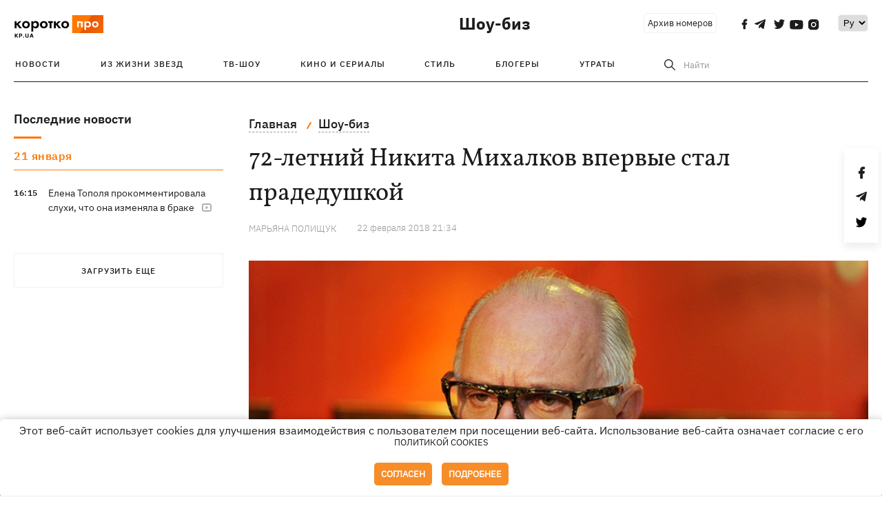

--- FILE ---
content_type: text/html; charset=UTF-8
request_url: https://kp.ua/culture/601775-72-letnyi-nykyta-mykhalkov-vpervye-stal-pradedushkoi
body_size: 14986
content:
<!DOCTYPE html>
<html lang="ru">
            <head>
    <meta charset="UTF-8">
    <meta http-equiv="X-UA-Compatible" content="IE=edge">
    <meta name="viewport" content="width=device-width, initial-scale=1">
    <meta name="iua-site-verification" content="a1ffdeb377e59db8d563549272b66c43" />

    
        <title>72-летний Никита Михалков впервые стал прадедушкой - Новости на KP.UA</title>    <meta name="description" content="72-летний Никита Михалков впервые стал прадедушкой. У Александры Михалковой и Петра Скворцова родился сын." class="js-meta" />    <meta name="keywords" content="александра михалкова, саша михалкова, александра михалкова и петр скворцов, никита михалков стал прадедушкой, степан михалков стал дедушкой, дочь степана михалкова, внучка степана михалкова, внучка михалкова родила, семья никиты михалкова, новости звезд, дети звезд" class="js-meta" /><meta name="news_keywords" content="александра михалкова, саша михалкова, александра михалкова и петр скворцов, никита михалков стал прадедушкой, степан михалков стал дедушкой, дочь степана михалкова, внучка степана михалкова, внучка михалкова родила, семья никиты михалкова, новости звезд, дети звезд" class="js-meta" />    
    
                    
                <link rel="canonical" href="https://kp.ua/culture/601775-72-letnyi-nykyta-mykhalkov-vpervye-stal-pradedushkoi"><link rel="alternate" href="https://kp.ua/culture/601775-72-letnyi-nykyta-mykhalkov-vpervye-stal-pradedushkoi" hreflang="ru-UA" />        
        
                    
                                            <link rel="amphtml" href="https://kp.ua/amp/601775-72-letnyi-nykyta-mykhalkov-vpervye-stal-pradedushkoi">
    
                                            
        

    

                
    <meta property='og:type' content='article'/>

<meta property='og:title' content="72-летний Никита Михалков впервые стал прадедушкой"/>
<meta name='twitter:title' content="72-летний Никита Михалков впервые стал прадедушкой">
    <meta property='og:description' content="У Александры Михалковой и Петра Скворцова родился сын."/>
    <meta name='twitter:description' content="У Александры Михалковой и Петра Скворцова родился сын.">
    <meta property='og:image' content='https://kp.ua/img/article/5209/34_news_big-v1619093141.jpg'/>
    <meta name='twitter:image:src' content='https://kp.ua/img/article/5209/34_news_big-v1619093141.jpg'>
    <meta property="og:image:width" content="900">
    <meta property="og:image:height" content="470">
<meta property="og:url" content="https://kp.ua/culture/601775-72-letnyi-nykyta-mykhalkov-vpervye-stal-pradedushkoi" />
<meta property='og:site_name' content='KP.UA'/>
<meta name='twitter:card' content='summary_large_image'>
<meta name='twitter:site' content='@kp_ukraine'>
<meta name='twitter:creator' content='@kp_ukraine'>                                                    
        
        
                                                            
                
                
                
    <script type="application/ld+json">
    {
        "@context": "http://schema.org",
        "@type": "NewsArticle",
        "mainEntityOfPage": {
            "@type": "WebPage",
            "@id": "https://kp.ua/culture/601775-72-letnyi-nykyta-mykhalkov-vpervye-stal-pradedushkoi"
        },
        "headline": "72-летний Никита Михалков впервые стал прадедушкой",
        "datePublished": "2018-02-22T21:34:00+02:00",
        "dateModified": "2018-02-22T21:34:00+02:00",
                    "image": {
                "@type": "ImageObject",
                "url": "https://kp.ua/img/article/5209/34_news_big-v1619093141.jpg",
                "height": 470,
                "width": 900
            },
                            "author": [
                        {"@type": "Person","name": "Марьяна ПОЛИЩУК"}                        ],
                            "description": "72-летний Никита Михалков впервые стал прадедушкой. У Александры Михалковой и Петра Скворцова родился сын.",
                "publisher": {
            "@type": "Organization",
            "name": "Kp.ua",
            "logo": {
                "@type": "ImageObject",
                "url": "https://kp.ua/user/img/logo.png",
                "width": 454,
                "height": 108
            }
        }
    }
    </script>
    
    <link rel="apple-touch-icon" sizes="180x180" href="/user/favicon/apple-touch-icon.png">
    <link rel="icon" type="image/png" sizes="192x192"  href="/user/favicon/android-chrome-192x192.png">
    <link rel="icon" type="image/png" sizes="512x512" href="/user/favicon/android-chrome-512x512.png">
    <link rel="icon" type="image/png" sizes="32x32" href="/user/favicon/favicon-32x32.png">
    <link rel="icon" type="image/png" sizes="16x16" href="/user/favicon/favicon-16x16.png">
    <link rel="icon" type="image/png" sizes="150x150" href="/user/favicon/mstile-150x150.png">
    <link rel="manifest" href="/user/favicon/site.webmanifest">


    <link rel="preload" href='/user/css/reset.css' as="style"/>
    <link rel="preload" href='/user/css/bn_membrana.css' as="style"/>
    <link rel="preload" href='/user/css/main-new-v7.css' as="style"/>
    <link rel="preload" href='/user/css/fix-v35.css' as="style"/>

    <link rel="stylesheet" href="/user/css/reset.css">
    <link rel="stylesheet" href='/user/css/bn_membrana.css'>
    <link rel="stylesheet" href="/user/css/main-new-v7.css">
    <link rel="stylesheet" href="/user/css/fix-v35.css">
        <script>
        function loadScripts() {
            var script1 = document.createElement('script');
            script1.src = "https://securepubads.g.doubleclick.net/tag/js/gpt.js";
            script1.async = true;
            document.head.appendChild(script1);

            var script2 = document.createElement('script');
            script2.src = "https://cdn.membrana.media/kpu/ym.js";
            script2.async = true;
            document.head.appendChild(script2);
        }
       setTimeout(loadScripts, 4500);
    </script>

    <script>
        window.yieldMasterCmd = window.yieldMasterCmd || [];
        window.yieldMasterCmd.push(function() {
            window.yieldMaster.init({
                pageVersionAutodetect: true
            });
        });
    </script>

    <script src="/user/js/kp_async_actions.js"></script>

    
    <script>
        var loadsrcscache = [];
        load_srcs = function(sources, callback) {
            loadsrcscache.push([sources, callback]);
        }
    </script>
   
   
</head>    
    <body>
        <div data-action="banners" data-place="41" data-page="2850" class="sunsite_actions"></div>
        <div data-action="banners" data-place="46" data-page="2850" class="sunsite_actions"></div>
        <div id="fb-root"></div>
        
        <!-- (C)2000-2014 Gemius SA - gemiusAudience / kp.ua / All -->
        <script type="text/javascript">
        <!--    //--><![CDATA[//><!--
            setTimeout(function() {
            var pp_gemius_identifier = '.WqVVKd0paG9gXEdrhpca2ZWj55NuYLCTbrLa7y1PXv.O7';
            // lines below shouldn't be edited
            function gemius_pending(i) { window[i] = window[i] || function () { var x = window[i + '_pdata'] = window[i + '_pdata'] || []; x[x.length] = arguments; }; };
            gemius_pending('gemius_hit'); gemius_pending('gemius_event'); gemius_pending('pp_gemius_hit'); gemius_pending('pp_gemius_event');
            (function (d, t) {
                try {
                    var gt = d.createElement(t), s = d.getElementsByTagName(t)[0], l = 'http' + ((location.protocol == 'https:') ? 's' : ''); gt.setAttribute('async', 'async');
                    gt.setAttribute('defer', 'defer'); gt.src = l + '://gaua.hit.gemius.pl/xgemius.js'; s.parentNode.insertBefore(gt, s);
                } catch (e) { }
            })(document, 'script');
            }, 3500);
            //--><!]]>
        </script>

        <div class="sbody 2">
                        
            <!-- Google tag (gtag.js) -->
                        <script>
                // Функция для загрузки скрипта Google Tag Manager
                function loadGoogleTag() {
                    var gtagScript = document.createElement('script');
                    gtagScript.src = "https://www.googletagmanager.com/gtag/js?id=G-59YTSG422H";
                    gtagScript.async = true;
                    document.head.appendChild(gtagScript);
                    window.dataLayer = window.dataLayer || [];
                    function gtag() { dataLayer.push(arguments); }
                    gtag('js', new Date());
                    gtag('set', 'linker', {
                        'domains': ['https://kp.ua']
                    });
                    gtag('config', 'G-59YTSG422H');
                }
                setTimeout(loadGoogleTag, 3500); 
            </script>

           
             <!-- Google tag end (gtag.js) -->
                        <script>
                // Функция для загрузки Google Analytics
                function loadGoogleAnalytics() {
                    (function (i, s, o, g, r, a, m) {
                        i['GoogleAnalyticsObject'] = r; i[r] = i[r] || function () {
                            (i[r].q = i[r].q || []).push(arguments)
                        }, i[r].l = 1 * new Date(); a = s.createElement(o),
                        m = s.getElementsByTagName(o)[0]; a.async = 1; a.src = g; m.parentNode.insertBefore(a, m)
                    })(window, document, 'script', 'https://www.google-analytics.com/analytics.js', 'ga');

                    ga('create', 'UA-2065037-1', 'auto');
                    ga('send', 'pageview');
                }

                setTimeout(loadGoogleAnalytics, 3500); 
            </script>
           

            <div id="comments_base_container"></div>
                                                <script>load_srcs(['/user/js/kp_komments.js'], function() {});</script>
                                        <div data-action="banners" data-place="38" data-page="2850" class="sunsite_actions"></div>
            <header class="header">
    <div class="container">
        <div class="header__top culture">
            <div class="header__top__item">
                <a href="/" class="header__logo" data-new="1">
                    <img width="155" height="80" src="/user/img/KP-logo_new.svg" alt="header kp logo">
                </a>
                                            </div>
                                                                                                                                                                                                                                                                                                                                            <div class="header__top__item">
                <a class="header__title-top" href="/culture/">Шоу-биз</a>

                                                                                                                <span class="lang_change_mobile" data-lset="2" data-link=""></span>
                                            
                
                <form id="search-form1" class="header__search" action="/search">
                    <div id="search-btn1" class="header__search-btn"> <span>Найти</span></div>
                    <input id="input-search1" name="query" type="search" placeholder="Найти">   
                </form>
                <a class="header__archive" href="/journal/pdf/archive/2022/">Архив номеров</a>
                <div class="header__social bl">
                                            <a class="facebook" href="https://www.facebook.com/kp.kyiv"></a>
                                            <a class="telegram" href="https://telegram.me/kp_in_ua"></a>
                                            <a class="twitter" href="https://twitter.com/korotko_pro"></a>
                                            <a class="youtube" href="https://www.youtube.com/user/KievKp"></a>
                                            <a class="instagram" href="https://www.instagram.com/korotko__pro/"></a>
                                    </div>
                                                        <div class="header__lang">
                        <select id="selectbox" class="js-lang-switch">
                                                                        <option value="#" selected>Ру</option>
                                                                                
                        </select>
                    </div>
                                <a class="menu-mob" id="butt1" >
                    <input type="checkbox" id="checkbox1" class="checkbox1 visuallyHidden">
                    <label for="checkbox1" id="butt">
                        <div class="hamburger hamburger1">
                            <span class="bar bar1"></span>
                            <span class="bar bar2"></span>
                            <span class="bar bar3"></span>
                            <span class="bar bar4"></span>
                        </div>
                    </label>
                </a>
            </div>
        </div>
        <div class="header__top culture" style="display: none;">
            <div class="header__top__item">
                <a class="header__title-top" href="/culture/">Шоу-биз</a>
            </div>
        </div>
        <div class="header__mobil" id="menu_mobil" style="display: none">
            <div class="header__mobil__item">
                <div class="header__social">
                                            <a class="facebook" href="https://www.facebook.com/kp.kyiv"></a>
                                            <a class="telegram" href="https://telegram.me/kp_in_ua"></a>
                                            <a class="twitter" href="https://twitter.com/korotko_pro"></a>
                                            <a class="youtube" href="https://www.youtube.com/user/KievKp"></a>
                                            <a class="instagram" href="https://www.instagram.com/korotko__pro/"></a>
                                    </div>
                <div class="header__flex">
                    <div class="header__search">
                        <a href=""><i class="fa fa-search" aria-hidden="true"></i> <span>Найти</span></a>
                    </div>
                                            <div class="header__lang">
                            <select id="selectbox1" class="js-lang-switch">
                                                                            <option value="#" selected>Ру</option>
                                                                                
                            </select>
                        </div>
                                    </div>
            </div>
            <div class="header__mobil__item">
                <div class="header__mobil__rubric">Рубрики</div>
                                                    <ul>
                                                                                <li><a href="/culture/stars/">Из жизни звезд</a></li>
                                                                                <li><a href="/culture/kptv/">ТВ-шоу</a></li>
                                                                                <li><a href="/culture/cinema/">Кино и сериалы</a></li>
                                            </ul>
                                    <ul>
                                                                                <li><a href="/culture/partyhard/">Стиль</a></li>
                                                                                <li><a href="/culture/bloggers/">Блогеры</a></li>
                                                                                <li><a href="/culture/utrati/">Утраты</a></li>
                                            </ul>
                                    <ul>
                                                                                                        </ul>
                            </div>
            <div class="header__mobil__item about">
                                                    <ul>
                                                    <li><a href="/commercial">Реклама на сайте</a></li>
                                                    <li><a href="/about/">О нас</a></li>
                                                    <li><a href="/agreements/">Пользовательское соглашение</a></li>
                                            </ul>
                                    <ul>
                                                    <li><a href="/privacy-policy/">Политика конфиденциальности</a></li>
                                            </ul>
                            </div>
        </div>

        <div class="header__menu">
            <nav class="header__menu__box">
                <a href="#" class="menu-trigger"><i class="fa fa-bars" aria-hidden="true"></i></a>
                <ul class="header__menu__list">
                    <li class="header__menu__item">
                        <a class="header__menu__link" href="/archive/">
                            Новости
                        </a>
                    </li>
                                                                    <li class="header__menu__item ">
                            <a class="header__menu__link" href="/culture/stars/">Из жизни звезд</a>
                        </li>
                                                                    <li class="header__menu__item ">
                            <a class="header__menu__link" href="/culture/kptv/">ТВ-шоу</a>
                        </li>
                                                                    <li class="header__menu__item ">
                            <a class="header__menu__link" href="/culture/cinema/">Кино и сериалы</a>
                        </li>
                                                                    <li class="header__menu__item ">
                            <a class="header__menu__link" href="/culture/partyhard/">Стиль</a>
                        </li>
                                                                    <li class="header__menu__item ">
                            <a class="header__menu__link" href="/culture/bloggers/">Блогеры</a>
                        </li>
                                                                    <li class="header__menu__item ">
                            <a class="header__menu__link" href="/culture/utrati/">Утраты</a>
                        </li>
                                                                                            <form id="search-form" class="header__search" action="/search">
                        <div id="search-btn" class="header__search-btn"> <span>Найти</span></div>
                        <input id="input-search" name="query" type="search" placeholder="Найти">
                    </form>
                </ul>
            </nav>
        </div>
    </div>
</header>            <div class="container">
            <i data-absnum="520934" data-operand="article" data-action="stat" class="sunsite_actions" style="display:none;"></i>
<div class="content content__flex">
    <div class="content__base content-two">
        <div class="content__flex">
            <div class="content__news hide">
                
            
    
    


    <div class="banner_project">
        <div data-action="banners" data-place="42" data-page="2850" class="sunsite_actions"></div>
    </div>
<div class="content__news__box scroll">
    <div class="content__news__titles">
                                            <a href="/scarchive/" class="content__news__title">
            Последние новости
        </a>
            </div>
    
            <div class="js-append-news " data-section="2850">
                                                                                                        <div class="content__news__item date">21 января</div>
                                                                                                                                                                <div class="content__news__item  stream_item_visible">
                    <span class="content__time ">
                        16:15
                    </span>
                    <span class="content__block-text">
                        <a class="content__news__link" data-edit="724233,2850" href="/culture/a724233-elena-topol-prokommentirovala-slukhi-chto-ona-izmenjala-v-brake">Елена Тополя прокомментировала слухи, что она изменяла в браке</a>
                                                    <span class="youtube-news"></span>
                                                                                                                    </span>
                </div>
                                                
                <style>
                    @media (min-width: 768px) {
                        .nts-ad[data-ym-ad="KPU_ITC"] {display: none}
                    }
                </style>

                                
                    </div>
    </div>

    <style>
        .nts-ad-h100 {min-height: 100px} 
        @media (min-width: 700px) { 
            .nts-ad[data-ym-ad="KPU_BTC_1"] {display: none} 
        }
    </style>

    <div class="stream_mob_prj_banner">
        <div data-action="banners" data-place="78" data-page="2850" class="sunsite_actions"></div>
    </div>

    <a href="/scarchive/" class="content__news__load">Загрузить еще</a>


    <div class="js-sb-container">
        <div class="banner1 js-sdb">
                        <div data-action="banners" data-place="67" data-page="2850" class="sunsite_actions"></div>
        </div>
    </div>

    <script>
        load_srcs(['/user/js/kp-app.js'], function() {let scrollBlock = document.querySelector('.js-sdb');if(scrollBlock) {let newsFeedBtn = document.querySelector('.content__news__load');function setScrollBlock() {if(window.innerWidth > 992) {let blockBounds = newsFeedBtn.getBoundingClientRect();if(blockBounds.top <= 0 && scrollBlock.style.position !== 'fixed') {scrollBlock.style.position = 'fixed';scrollBlock.style.zIndex = '500';scrollBlock.style.top = '150px';}if(blockBounds.top >= 0 && scrollBlock.style.position === 'fixed') {scrollBlock.style.position = '';scrollBlock.style.zIndex = '';scrollBlock.style.top = '';}}}if(document.querySelector('.content__news').clientHeight > 1450) {window.addEventListener('scroll', setScrollBlock);window.addEventListener('resize', setScrollBlock);}}});
    </script>

<script>load_srcs(['/user/js/kp-app.js'], function() {let mainstream = document.querySelector('.js-append-news');let mtpage = 2;let mtblocked = false;let months = {};let lastdate = '2026-1-21';months['1'] = 'января';months['2'] = 'февраля';months['3'] = 'марта';months['4'] = 'апреля';months['5'] = 'мая';months['6'] = 'июня';months['7'] = 'июля';months['8'] = 'августа';months['9'] = 'сентября';months['10'] = 'октября';months['11'] = 'ноября';months['12'] = 'декабря';if(mainstream) {mainstream.addEventListener('wheel', function(e) {if(this.scrollTop >= ((this.scrollHeight - this.clientHeight) - 250)&& (e.detail > 0 || e.wheelDelta < 0)&& !mtblocked) {mtblocked = true;ajax.get(lang + '/actions/ajax_mainstream',{ 'page' : mtpage, 'section' : this.dataset.section },function(data) {data = JSON.parse(data);data = data.ajax_mainstream;mtpage++;if(data.success) {mtblocked = false;let list = data.list;for(let day in list) {if(day != lastdate) {let dt = day.split('-');let mnt = months[dt[1]];let dname = dt[2];mainstream.append(fromHTML( `<div class="content__news__item date">${dname + ' ' + mnt}</div>`));lastdate = day;}list[day].forEach(function(el, idx) {let timeH = `<span class="content__time">${el.time}</span>`;if(el.classes.includes('notice')) {timeH =  `<span class="content__time notice">${el.time}</span>`;let idx = el.classes.indexOf('notice');delete el.classes[idx];}let updatedH = '';if(el.classes.includes('updated')) {updatedH =  `<span class="obn-news">[обновляется]</span>`;let idx = el.classes.indexOf('updated');delete el.classes[idx];}let typH = '';if(el.types.length > 0) {for(let tp in el.types) {typH += `<span class="${el.types[tp]}"></span>`;}}mainstream.append(fromHTML(`<div class="content__news__item ${el.classes.join(' ')}">${timeH}<span class="content__block-text"><a class="content__news__link" data-edit="${el.absnum},${el.ctg}" href="${el.url}">${el.title}</a>${typH}${updatedH}</span></div>`));});if(typeof sunsiteRedactor == 'function'){sunsiteRedactor();}}}});}});}});</script>            </div>
            <div class="content__main padding">
                <div class="news__block news">
                    <div class="news-social fixed" style="display:none">
                        <div class="news-social__link social-likes likely" data-js="likely" data-url="https://kp.ua/culture/601775-72-letnyi-nykyta-mykhalkov-vpervye-stal-pradedushkoi/">
                                                            <div class="facebook"></div>
                                                            <div class="telegram"></div>
                                                            <div class="twitter"></div>
                                                    </div>
                        <div class="news-social__back"><img width="50" height="51" src="/user/img/back.png" alt="back icon"></div>
                    </div>

                    <ul class="breadcrumb" itemscope itemtype="https://schema.org/BreadcrumbList">
    <li itemprop="itemListElement" itemscope itemtype="https://schema.org/ListItem">
        <a itemprop="item" href="/"><span itemprop="name">Главная</span></a>
        <meta itemprop="position" content="1" />
    </li>
                                <li itemprop="itemListElement" itemscope itemtype="https://schema.org/ListItem">
            <a itemprop="item" href="/culture/"><span itemprop="name">Шоу-биз</span></a>
            <meta itemprop="position" content="2" />
                    </li>
    </ul>
                    <div class="content__title">
                        <h1 data-edit="520934,2850">72-летний Никита Михалков впервые стал прадедушкой</h1>
                                            </div>

                    <div class="content__notice sunsite_actions" data-action="articles_views" data-absnum="520934">
                        <span class="content__icons">
                                                                                                            </span>

                                                                                                                                                                                                                                                                                                        <a class="content__author" href="/author/3212/">
                                    <span>Марьяна ПОЛИЩУК</span>
                                </a>
                                                                                                    <div class="content__author-info sunsite_actions" data-action="articles_views" data-absnum="520934">
                            <span>22 февраля 2018 21:34</span>
                            <span class="content__views views views_hide">0</span>
                        </div>
                    </div>

                                                                                                <div class="picture" style="margin-bottom: 76px">
                                <picture>
                                    <source srcset="/img/article/5209/34_tn2-v1619093141.jpg" media="(max-width: 567px)">
                                    <img src="/img/article/5209/34_news_big-v1619093141.jpg" alt="72-летний Никита Михалков впервые стал прадедушкой">
                                </picture>
                                                                    <div class="picture-photo-desc margin"><span>Фото: Никита Михалков стал прадедушкой. Фото: Иван ВИСЛОВ</span></div>
                                                            </div>
                                            
                                        <p style="text-align: justify;">72-летний Никита Михалков впервые стал прадедушкой. Дочь ресторатора Степана Михалкова Александра родила сына от актера Петра Скворцова.</p><p style="text-align: justify;">О пополнении в семье в Instagram сообщил новоиспеченный дедушка.</p><p style="text-align: justify;">- Когда дочь рожает тебе внука, невольно вспоминаются моменты из недавнего прошлого. Кажется, что недавнего, - <a  rel="nofollow" href="https://www.instagram.com/p/BfgcyobH6Go/?taken-by=stepan_mikhalkov">написал</a> Степан Михалков.</p><div data-action="banners" data-place="79" data-page="2850" class="sunsite_actions" style="clear: both;"></div><p style="text-align: justify;">Внучке Никиты Михалкова 25 лет, ее избраннику, звезде фильма "Ученик" Кирилла Серебренникова – 23. Пара поженилась в декабре, беременная невеста отказалась от пышного белого платья, а жених - от строгого костюма.</p><p style="text-align: justify;">- У Саши и Пети появился мальчик. Беременность прошла достаточно легко, роды тоже. Сейчас пара все время посвящает малышу, - рассказал знакомый семьи <a  rel="nofollow" href="http://www.starhit.ru/eksklusiv/nikita-mihalkov-stal-pradedushkoy-137973/">"СтарХиту"</a>.</p><p style="text-align: justify;">Александра Михалкова - дочь старшего сына Никиты Михалкова Степана и модели Аллы Сиваковой. 51-летний сын режиссера в 2017 году сам стал отцом. Саша не пошла стопам отца и деда, выбрав специальность "История искусства".</p><p style="text-align: justify;"><strong>ЧИТАЙТЕ ТАКЖЕ</strong></p><h2 style="text-align: justify;" class="h2-old"><a href="/culture/594205-starshaia-doch-mykhalkova-poiavylas-na-oblozhke-zhurnala-s-vzroslymy-synoviamy">Анна Михалкова с сыновьями</a> появилась на обложке</h2><h2 style="text-align: justify;" class="h2-old">Надежда <a href="/culture/590146-nadezhda-mykhalkova-y-rezo-hyhyneyshvyly-oformyly-razvod">Михалкова и Резо Гигинеишвили</a> оформили развод</h2><div class="inst"><div class="instagram-media iframe-instagram-placeholder" data-instgrm-captioned=""  data-instgrm-permalink="https://www.instagram.com/p/BNherFqAuxL/" data-instgrm-version="8" style=" background:#FFF; border:0; border-radius:3px; box-shadow:0 0 1px 0 rgba(0,0,0,0.5),0 1px 10px 0 rgba(0,0,0,0.15); margin: 1px; max-width:658px; padding:0; width:99.375%; width:-webkit-calc(100% - 2px); width:calc(100% - 2px);"><div style="padding:8px;"><div style=" background:#F8F8F8; line-height:0; margin-top:40px; padding:50.0% 0; text-align:center; width:100%;"><div style=" background:url([data-uri]); display:block; height:44px; margin:0 auto -44px; position:relative; top:-22px; width:44px;"> </div></div><p style=" margin:8px 0 0 0; padding:0 4px;"><a  rel="nofollow" href="https://www.instagram.com/p/BNherFqAuxL/" style=" color:#000; font-family:Arial,sans-serif; font-size:14px; font-style:normal; font-weight:normal; line-height:17px; text-decoration:none; word-wrap:break-word;" target="_blank">В Ванили на фестивале финской кухни. Финская кухня это как нам в детском саду готовили;)</a></p><p style=" color:#c9c8cd; font-family:Arial,sans-serif; font-size:14px; line-height:17px; margin-bottom:0; margin-top:8px; overflow:hidden; padding:8px 0 7px; text-align:center; text-overflow:ellipsis; white-space:nowrap;">Публикация от <a  rel="nofollow" href="https://www.instagram.com/stepan_mikhalkov/" style=" color:#c9c8cd; font-family:Arial,sans-serif; font-size:14px; font-style:normal; font-weight:normal; line-height:17px;" target="_blank"> Степан Михалков</a> (@stepan_mikhalkov) <time datetime="2016-12-02T17:27:20+00:00" style=" font-family:Arial,sans-serif; font-size:14px; line-height:17px;">Дек 2, 2016 в 9:27 PST</time></p><div data-action="banners" data-place="80" data-page="2850" class="sunsite_actions" ></div></div></div></div><script async defer src="//www.instagram.com/embed.js"></script><div class="inst"><div class="instagram-media iframe-instagram-placeholder" data-instgrm-captioned=""  data-instgrm-permalink="https://www.instagram.com/p/BLN9bNijzsx/" data-instgrm-version="8" style=" background:#FFF; border:0; border-radius:3px; box-shadow:0 0 1px 0 rgba(0,0,0,0.5),0 1px 10px 0 rgba(0,0,0,0.15); margin: 1px; max-width:658px; padding:0; width:99.375%; width:-webkit-calc(100% - 2px); width:calc(100% - 2px);"><div style="padding:8px;"><div style=" background:#F8F8F8; line-height:0; margin-top:40px; padding:50.0% 0; text-align:center; width:100%;"><div style=" background:url([data-uri]); display:block; height:44px; margin:0 auto -44px; position:relative; top:-22px; width:44px;"> </div></div><p style=" margin:8px 0 0 0; padding:0 4px;"><a  rel="nofollow" href="https://www.instagram.com/p/BLN9bNijzsx/" style=" color:#000; font-family:Arial,sans-serif; font-size:14px; font-style:normal; font-weight:normal; line-height:17px; text-decoration:none; word-wrap:break-word;" target="_blank">Отец #15летваниль</a></p><p style=" color:#c9c8cd; font-family:Arial,sans-serif; font-size:14px; line-height:17px; margin-bottom:0; margin-top:8px; overflow:hidden; padding:8px 0 7px; text-align:center; text-overflow:ellipsis; white-space:nowrap;">Публикация от <a  rel="nofollow" href="https://www.instagram.com/stepan_mikhalkov/" style=" color:#c9c8cd; font-family:Arial,sans-serif; font-size:14px; font-style:normal; font-weight:normal; line-height:17px;" target="_blank"> Степан Михалков</a> (@stepan_mikhalkov) <time datetime="2016-10-06T10:28:27+00:00" style=" font-family:Arial,sans-serif; font-size:14px; line-height:17px;">Окт 6, 2016 в 3:28 PDT</time></p></div></div></div><script async defer src="//www.instagram.com/embed.js"></script><div class="inst"><div class="instagram-media iframe-instagram-placeholder"  data-instgrm-permalink="https://www.instagram.com/p/BdINE1_njcr/" data-instgrm-version="8" style=" background:#FFF; border:0; border-radius:3px; box-shadow:0 0 1px 0 rgba(0,0,0,0.5),0 1px 10px 0 rgba(0,0,0,0.15); margin: 1px; max-width:658px; padding:0; width:99.375%; width:-webkit-calc(100% - 2px); width:calc(100% - 2px);"><div style="padding:8px;"><div style=" background:#F8F8F8; line-height:0; margin-top:40px; padding:50.0% 0; text-align:center; width:100%;"><div style=" background:url([data-uri]); display:block; height:44px; margin:0 auto -44px; position:relative; top:-22px; width:44px;"> </div></div><p style=" color:#c9c8cd; font-family:Arial,sans-serif; font-size:14px; line-height:17px; margin-bottom:0; margin-top:8px; overflow:hidden; padding:8px 0 7px; text-align:center; text-overflow:ellipsis; white-space:nowrap;"><a  rel="nofollow" href="https://www.instagram.com/p/BdINE1_njcr/" style=" color:#c9c8cd; font-family:Arial,sans-serif; font-size:14px; font-style:normal; font-weight:normal; line-height:17px; text-decoration:none;" target="_blank">Публикация от Sasha Mikhalkova (@sashamikhalkova)</a> <time datetime="2017-12-25T14:14:51+00:00" style=" font-family:Arial,sans-serif; font-size:14px; line-height:17px;">Дек 25, 2017 в 6:14 PST</time></p></div></div></div><script async defer src="//www.instagram.com/embed.js"></script><div class="inst"><div class="instagram-media iframe-instagram-placeholder" data-instgrm-captioned=""  data-instgrm-permalink="https://www.instagram.com/p/BcM581yHaXz/" data-instgrm-version="8" style=" background:#FFF; border:0; border-radius:3px; box-shadow:0 0 1px 0 rgba(0,0,0,0.5),0 1px 10px 0 rgba(0,0,0,0.15); margin: 1px; max-width:658px; padding:0; width:99.375%; width:-webkit-calc(100% - 2px); width:calc(100% - 2px);"><div style="padding:8px;"><div style=" background:#F8F8F8; line-height:0; margin-top:40px; padding:39.166666666666664% 0; text-align:center; width:100%;"><div style=" background:url([data-uri]); display:block; height:44px; margin:0 auto -44px; position:relative; top:-22px; width:44px;"> </div></div><p style=" margin:8px 0 0 0; padding:0 4px;"><a  rel="nofollow" href="https://www.instagram.com/p/BcM581yHaXz/" style=" color:#000; font-family:Arial,sans-serif; font-size:14px; font-style:normal; font-weight:normal; line-height:17px; text-decoration:none; word-wrap:break-word;" target="_blank">У меня есть одна фотография с этим человеком, ее сделала @alenachendler и она выглядит вот так.</a></p><div data-action="banners" data-place="81" data-page="2850" class="sunsite_actions" ></div><p style=" color:#c9c8cd; font-family:Arial,sans-serif; font-size:14px; line-height:17px; margin-bottom:0; margin-top:8px; overflow:hidden; padding:8px 0 7px; text-align:center; text-overflow:ellipsis; white-space:nowrap;">Публикация от <a  rel="nofollow" href="https://www.instagram.com/sashamikhalkova/" style=" color:#c9c8cd; font-family:Arial,sans-serif; font-size:14px; font-style:normal; font-weight:normal; line-height:17px;" target="_blank"> Sasha Mikhalkova</a> (@sashamikhalkova) <time datetime="2017-12-02T13:32:33+00:00" style=" font-family:Arial,sans-serif; font-size:14px; line-height:17px;">Дек 2, 2017 в 5:32 PST</time></p></div></div></div><script async defer src="//www.instagram.com/embed.js"></script><div class="inst"><div class="instagram-media iframe-instagram-placeholder" data-instgrm-captioned=""  data-instgrm-permalink="https://www.instagram.com/p/BZtV-ADH71O/" data-instgrm-version="8" style=" background:#FFF; border:0; border-radius:3px; box-shadow:0 0 1px 0 rgba(0,0,0,0.5),0 1px 10px 0 rgba(0,0,0,0.15); margin: 1px; max-width:658px; padding:0; width:99.375%; width:-webkit-calc(100% - 2px); width:calc(100% - 2px);"><div style="padding:8px;"><div style=" background:#F8F8F8; line-height:0; margin-top:40px; padding:62.5% 0; text-align:center; width:100%;"><div style=" background:url([data-uri]); display:block; height:44px; margin:0 auto -44px; position:relative; top:-22px; width:44px;"> </div></div><p style=" margin:8px 0 0 0; padding:0 4px;"><a  rel="nofollow" href="https://www.instagram.com/p/BZtV-ADH71O/" style=" color:#000; font-family:Arial,sans-serif; font-size:14px; font-style:normal; font-weight:normal; line-height:17px; text-decoration:none; word-wrap:break-word;" target="_blank">автоспуск же есть.</a></p><p style=" color:#c9c8cd; font-family:Arial,sans-serif; font-size:14px; line-height:17px; margin-bottom:0; margin-top:8px; overflow:hidden; padding:8px 0 7px; text-align:center; text-overflow:ellipsis; white-space:nowrap;">Публикация от <a  rel="nofollow" href="https://www.instagram.com/sashamikhalkova/" style=" color:#c9c8cd; font-family:Arial,sans-serif; font-size:14px; font-style:normal; font-weight:normal; line-height:17px;" target="_blank"> Sasha Mikhalkova</a> (@sashamikhalkova) <time datetime="2017-10-01T14:18:53+00:00" style=" font-family:Arial,sans-serif; font-size:14px; line-height:17px;">Окт 1, 2017 в 7:18 PDT</time></p></div></div></div><script async defer src="//www.instagram.com/embed.js"></script>

                    <div class="content__notice theme">
                                                 
                            <span>Новости по теме:</span>
                                                            <a href="/tag/1958/">Никита Михалков</a>
                                                            <a href="/tag/12004/">дети звезд</a>
                                                                        </div>

                    <div class="content_roll_banner">
                        <div data-action="banners" data-place="44" data-absnum="520934" data-page="2850" class="sunsite_actions"></div>
                    </div>
                    <div class="mobile_premium_in_art">
                        <div data-action="banners" data-place="47" data-absnum="520934" data-page="2850" class="sunsite_actions"></div>
                    </div>

                    <div class="subscribe">
    <span>Подписывайтесь на нас в соц. сетях</span>
    <div class="header__social">
                    <a class="facebook" href="https://www.facebook.com/kp.kyiv" aria-label="social"></a>
                    <a class="telegram" href="https://telegram.me/kp_in_ua" aria-label="social"></a>
                    <a class="twitter" href="https://twitter.com/korotko_pro" aria-label="social"></a>
                    <a class="youtube" href="https://www.youtube.com/user/KievKp" aria-label="social"></a>
                    <a class="instagram" href="https://www.instagram.com/korotko__pro/" aria-label="social"></a>
            </div>
</div>                </div>

                
                                    
                                    
                                    <div class="content__box politics change">
                        <a href="#" class="content__news__title">Статьи по теме</a>
                                                                                    <div class="content__tile">
                                    <a href="/culture/a723565-ukrainskie-serialy-2026-prikljuchenija-kazaka-vyhovskoho-kofe-s-kardamonom-2-i-detektiv-sokrovishcha" class="content__tile-img sunsite_actions" data-action="articles_views" data-absnum="723565">
                                        <img src="/img/article/7235/65_tn2-v1767796951.webp" alt="Украинские сериалы-2026: «Пригоди козака Виговського», «Кава з кардамоном»-2 и детектив «Скарби»">
                                        <span class="counter views views_hide">0</span>
                                    </a>
                                    <div class="content__tile-info">
                                        <div class="content__tile-top">
                                            <span class="content__tile-date">17 января</span>
                                            <a href="/culture/" class="content__tile-type">Шоу-биз</a>
                                        </div>
                                        <a href="/culture/a723565-ukrainskie-serialy-2026-prikljuchenija-kazaka-vyhovskoho-kofe-s-kardamonom-2-i-detektiv-sokrovishcha" data-edit="723565,2850" class="content__tile-title">Украинские сериалы-2026: «Пригоди козака Виговського», «Кава з кардамоном»-2 и детектив «Скарби»</a>
                                    </div>
                                </div>
                                                                                                                <div class="content__tile">
                                    <a href="/culture/a724034-premery-nedeli-novoe-zvuchanie-kazka-fit-shuhara-s-zhenoj-i-klip-jerry-heil-s-baletom-freedom" class="content__tile-img sunsite_actions" data-action="articles_views" data-absnum="724034">
                                        <img src="/img/article/7240/34_tn2-v1768580397.webp" alt="Премьеры недели: новое звучание KAZKA, фит Шугара с женой и клип Jerry Heil с балетом Freedom">
                                        <span class="counter views views_hide">0</span>
                                    </a>
                                    <div class="content__tile-info">
                                        <div class="content__tile-top">
                                            <span class="content__tile-date">16 января</span>
                                            <a href="/culture/" class="content__tile-type">Шоу-биз</a>
                                        </div>
                                        <a href="/culture/a724034-premery-nedeli-novoe-zvuchanie-kazka-fit-shuhara-s-zhenoj-i-klip-jerry-heil-s-baletom-freedom" data-edit="724034,2850" class="content__tile-title">Премьеры недели: новое звучание KAZKA, фит Шугара с женой и клип Jerry Heil с балетом Freedom</a>
                                    </div>
                                </div>
                                                                                                                <div class="content__tile">
                                    <a href="/culture/a723984-molitva-k-bohu-zhenskaja-sila-i-poiski-sebja-o-chem-pojut-finalisty-natsotbora-na-evrovidenie-2026" class="content__tile-img sunsite_actions" data-action="articles_views" data-absnum="723984">
                                        <img src="/img/article/7239/84_tn2-v1768498226.webp" alt="Молитва к Богу, женская сила и поиски себя: о чем поют финалисты Нацотбора на Евровидение-2026">
                                        <span class="counter views views_hide">0</span>
                                    </a>
                                    <div class="content__tile-info">
                                        <div class="content__tile-top">
                                            <span class="content__tile-date">15 января</span>
                                            <a href="/culture/" class="content__tile-type">Шоу-биз</a>
                                        </div>
                                        <a href="/culture/a723984-molitva-k-bohu-zhenskaja-sila-i-poiski-sebja-o-chem-pojut-finalisty-natsotbora-na-evrovidenie-2026" data-edit="723984,2850" class="content__tile-title">Молитва к Богу, женская сила и поиски себя: о чем поют финалисты Нацотбора на Евровидение-2026</a>
                                    </div>
                                </div>
                                                                        </div>
                                                <div class="branding-baner3__item2 height247">
                    <span class="branding-sp">
                        <div data-action="banners" data-place="45" data-absnum="520934" data-page="2850" class="sunsite_actions"></div>
                    </span>
                </div>
                <div class="content_roll_mobile">
                    <div data-action="banners" data-place="51" data-absnum="520934" data-page="2850" class="sunsite_actions"></div>
                </div>

                                                <div class="branding-baner3__item2 height168">
                    <span class="branding-sp">
                        <div data-action="banners" data-place="43" data-absnum="520934" data-page="2850" class="sunsite_actions"></div>
                        <div data-action="banners" data-place="48" data-absnum="520934" data-page="2850" class="sunsite_actions"></div>
                    </span>
                </div>
            </div>
        </div>
    </div>
            <div style="display: none;" class="sunsite_actions" data-action="cmm_load_base_tmp" data-absnum="520934" data-cnt_comments=""></div>
    </div>

<script>
    load_srcs(['/user/js/swiper-bundle.min.js'], function() {var updateLightbox;if(document.querySelector('[data-fslightbox]')) {load_srcs(['/user/js/fslightbox.js'], function() {refreshFsLightbox();if(typeof fix_fslightbox_source == 'function') {fix_fslightbox_source();}updateLightbox = function() {refreshFsLightbox();if(typeof fix_fslightbox_source == 'function') {fix_fslightbox_source();}}});}function describe_set_info(mainid) {var alt_test = document.querySelectorAll('#' + mainid + ' .swiper-slide-active img');if(alt_test.length > 0) {var descr_list = document.querySelectorAll('#' + mainid + ' .picture__slider__describe a');if(descr_list.length > 0) {descr_list[0].innerText = alt_test[0].alt;}var descr_list_mob = document.querySelectorAll('#' + mainid + '-mob.picture__slider__describe a');if(descr_list_mob.length > 0) {descr_list_mob[0].innerText = alt_test[0].alt;}}}let galleries = Array.from(document.querySelectorAll('.gallery-thumbs'));if(galleries.length > 0) {let sliders = {};sliders['thumbs'] = {};sliders['main'] = {};galleries.forEach(function(gallery) {let thid = gallery.getAttribute('id');let mainid = 'galtop-' + thid.split('-')[1];sliders['thumbs'][thid] = new Swiper('#' + thid, {spaceBetween: 15,slidesPerView: 3,direction: 'horizontal',loop: true,freeMode: true,loopedSlides: 3,watchSlidesVisibility: true,watchSlidesProgress: true,autoHeight: true,breakpoints: {992: {direction: 'vertical',},320: {spaceBetween: 5,},},navigation: {nextEl: '.swiper-button-next',prevEl: '.swiper-button-prev',},});sliders['main'][mainid] = new Swiper('#' + mainid, {spaceBetween: 10,loop: true,loopedSlides: 5,navigation: {nextEl: '.swiper-button-next',prevEl: '.swiper-button-prev',},pagination: {el: '.swiper-pagination',type: 'fraction',renderFraction: function (currentClass, totalClass) {return '<span class="' + currentClass + '"></span>' + ' <span>из</span> ' + '<span class="' + totalClass + '"></span>'; }},thumbs: {swiper: sliders['thumbs'][thid],},});sliders['main'][mainid].on('slideChange', function () {if(typeof updateLightbox == 'function') {updateLightbox();}});sliders['main'][mainid].on('slideChangeTransitionEnd', function () {describe_set_info(mainid);});describe_set_info(mainid);});}});load_srcs(['/user/js/likely.js'], function() {likely.initiate();});
</script>

                                 <script>function replaceDivWithBlockquote2(html, targetClass) {var tempDiv = document.createElement('div');tempDiv.innerHTML = html.innerHTML;var divs = tempDiv.querySelectorAll('div.' + targetClass);divs.forEach(function(div) {var blockquote = document.createElement('blockquote');for (var i = 0; i < div.attributes.length; i++) {var attr = div.attributes[i];blockquote.setAttribute(attr.name, attr.value);}blockquote.innerHTML = div.innerHTML;div.parentNode.replaceChild(blockquote, div);});return tempDiv.innerHTML;}function onScrollReplaceDivWithBlockquote2() {var articles = document.querySelectorAll('.inst');articles.forEach(function(article) {var newContent = replaceDivWithBlockquote2(article, 'iframe-instagram-placeholder');article.innerHTML = newContent;});window.instgrm.Embeds.process();const script = document.createElement('script');script.src = "//www.instagram.com/embed.js";script.async = true;script.charset = "utf-8";document.body.appendChild(script);}setTimeout(onScrollReplaceDivWithBlockquote2, 3000);</script>
                                
                
                                
                                    </div>

             
    <div data-action="banners" data-place="84" data-page="2850" class="sunsite_actions"></div>

<footer class="footer">
    <div class="container">
        <div class="footer__box">
            <div class="footer__contact">
                                <a href="/map/">Контакты</a>
                <a href="/about/">Авторы</a>
            </div>
            <div class="footer__menu">
                <nav>
                    <ul>
                                                    <li><a href="/commercial">Реклама на сайте</a></li>
                                                    <li><a href="/about/">О нас</a></li>
                                                    <li><a href="/agreements/">Пользовательское соглашение</a></li>
                                                    <li><a href="/privacy-policy/">Политика конфиденциальности</a></li>
                                            </ul>
                </nav>
            </div>
            <div class="footer__send">
                <div class="footer__email">
                    <span>Отправить письмо</span>
                    <div class="header__social">
                    <a class="email" href="/cdn-cgi/l/email-protection#2655524356474843484d49664d56085347"></a>
                    </div>
                </div>
                <div class="footer__soc">
                    <span>Написать в соцсетях</span>
                    <div class="header__social">
                                                    <a aria-label="social" class="facebook" href="https://www.facebook.com/kp.kyiv"></a>
                                                    <a aria-label="social" class="telegram" href="https://telegram.me/kp_in_ua"></a>
                                                    <a aria-label="social" class="twitter" href="https://twitter.com/korotko_pro"></a>
                                                    <a aria-label="social" class="youtube" href="https://www.youtube.com/user/KievKp"></a>
                                                    <a aria-label="social" class="instagram" href="https://www.instagram.com/korotko__pro/"></a>
                                            </div>
                </div>
            </div>
            <div class="header__social bl">
                                    <a aria-label="social" class="facebook" href="https://www.facebook.com/kp.kyiv"></a>
                                    <a aria-label="social" class="telegram" href="https://telegram.me/kp_in_ua"></a>
                                    <a aria-label="social" class="twitter" href="https://twitter.com/korotko_pro"></a>
                                    <a aria-label="social" class="youtube" href="https://www.youtube.com/user/KievKp"></a>
                                    <a aria-label="social" class="instagram" href="https://www.instagram.com/korotko__pro/"></a>
                            </div>
        </div>
        <div class="footer__box">
            <div class="footer__info">
                <span>Материалы под рубриками «Новости компании», «PR» и «Факт» размещены на правах рекламы</span>
                <span>Использование материалов разрешается при размещении активной гиперссылки на KP.UA в первом абзаце.</span>
                <span>© ООО «ЮЛАВ МЕДИА»,2026. Все права защищены.</span>
                            </div>
            
            <div class="footer__design live-internet-counter">
            </div>

                             <div class="footer__design">
                    <span>Дизайн</span>
                    <span aria-label="design" target="_blank">
                        <img class="footer__design__img-desc" src="/user/img/design.png" alt="">
                    </span>
                    <span aria-label="design" target="_blank">
                        <img class="footer__design__img-mob" src="/user/img/design-mob.png" alt="">
                    </span>
                </div>
                    </div>
    </div>
</footer>            <script data-cfasync="false" src="/cdn-cgi/scripts/5c5dd728/cloudflare-static/email-decode.min.js"></script><script>
                var lang = '';
                var root_domain = location.hostname;
                var _addr = document.location.protocol + '//' + root_domain + (location.port != '' ? ':' + location.port : '');
                var sun_root_section = 2850;
                var sun_section = 2850;
                var sun_article = 520934;
                var phrase = {};

                function sunsite_after_banners() { 
                    load_srcs(['/user/js/kp-app-v6.js'], function() {
                        load_srcs(['/user/js/branding-v2.js'], function() {
                            startupBranding();
                            (sunsite_inits['banners_enable'] = function() { 
                                let niframe = document.querySelector('iframe[title="iframe"]');
                                if(niframe) {
                                }
                            })();
                        });
                    });
                    
                                    }

                function fix_fslightbox_source() {
                    var fs_all_elements = document.querySelectorAll('a[data-fslightbox="gallery"]');
                    if(fs_all_elements.length > 0) {
                        fs_all_elements.forEach(function(item){
                            var href_fs = item.href;
                            href_fs = href_fs.replace('.JPG', '.jpg');
                            href_fs = href_fs.replace('.PNG', '.png');
                            href_fs = href_fs.replace('.GIF', '.gif');
                            href_fs = href_fs.replace('.JPEG', '.jpeg');
                            item.href = href_fs;
                        });
                    }
                }

                
                load_srcs(['/user/js/kp-app-v6.js'], function() {
                    kp_front_startup();

                    let header = document.querySelector('.header');
                    document.addEventListener('scroll', function() {
                        if(window.scrollY >= 20) {
                            header.classList.add('header-top');
                        } else {
                            header.classList.remove('header-top');
                        }
                    });
                                    });

                function sunsite_action_stat(data){}
            </script>

            <div class="choose-language" style="display:none">
                <div class="choose-language__title">
                    Читать
                </div>
                <div class="choose-language__buttons choose-language__flex">
                    <a href="/ua/" data-slang="ua" class="choose-language__button">На украинском</a>
                    <a href="/" data-slang="ru" class="choose-language__button">На русском</a>
                </div>
            </div>
        </div>

        <i data-action="profile" class="sunsite_actions" style="display:none;"></i>

        <script>
            var sunsite_protocol = 'https://';
            var server = 'https://kp.ua';
        </script>

        <script src="/user/js/sunsite-front-dev-v15.js" charset="utf-8" defer></script>
        <script src="/user/js/oauth_social.js"></script>

        <style>
    .modal_policy.active{
        display: block;
    }
    .modal_policy {
        position: fixed;
        bottom: 0;
        left: 0;
        width: 100%;
        z-index: 200002;
        display: none;
        vertical-align: middle;
    }
    .modal_policy .modal-dialog {
        position: relative;
        width: auto;
        top: 40%;
    }
    .modal_policy .modal-content-policy {
        position: relative;
        display: flex;
        flex-direction: column;
        background-color: #fff;
        background-clip: padding-box;
        border-radius: .3rem;
        outline: 0;
    }
    @media (min-width: 768px) {
        .modal_policy .modal-content-policy {
            box-shadow: 0 5px 15px rgba(0, 0, 0, .5);
        }
    }
    .modal_policy .modal-header {
        display: flex;
        align-items: center;
        justify-content: space-between;
        border-bottom: 1px solid #eceeef;
        flex-direction: column;
    }
    .modal_policy .modal-links a{
        background: #f68d29;
        color: white!important;
        padding: 8px;
        font-size: 13px;
        text-decoration: none!important;
        font-weight: bold;
        border-radius: 5px;
        border: 2px solid #f68d29;
    }
    .modal_policy .modal-links a:first-child{
        margin-right: 10px;
    }
    .modal_policy .modal-links a:hover{
        background: white;
        color: #f68d29!important;
        border: 2px solid #f68d29;
    }
    .modal_policy .modal-links{
        margin: 15px 0 15px;
    }
    .modal_policy .modal-body {
        position: relative;
        flex: 1 1 auto;
        padding: 8px;
        overflow: auto;
        text-align: center;
        font-size: 16px;
    }
</style>
<div id="openModal" class="modal_policy" >
    <div class="modal-dialog">
        <div class="modal-content-policy">
            <div class="modal-header">
                <div class="modal-body">
                    Этот веб-сайт использует cookies для улучшения взаимодействия с пользователем при посещении веб-сайта. Использование веб-сайта означает согласие с его <a href="/cookies-policy/" target="_blank">политикой cookies</a>
                </div>
                <div class="modal-links">
                    <a href="#" class="js-agree">Согласен</a>
                    <a target="_blank" href="/agreements/#Cookie">Подробнее</a>
                </div>
            </div>
        </div>
    </div>
</div>
<script>
    document.addEventListener('DOMContentLoaded', function() {
        function setCookie(name, value, days) {
            var expires = "";
            if (days) {
                var date = new Date();
                date.setTime(date.getTime() + (days*24*60*60*1000));
                expires = "; expires=" + date.toUTCString();
            }
            document.cookie = name + "=" + (value || "")  + expires + "; path=/";
        }
        function getCookie(name) {
            var nameEQ = name + "=";
            var ca = document.cookie.split(';');
            for(var i=0;i < ca.length;i++) {
                var c = ca[i];
                while (c.charAt(0)==' ') c = c.substring(1,c.length);
                if (c.indexOf(nameEQ) == 0) return c.substring(nameEQ.length,c.length);
            }
            return null;
        }
        
        let modal_policy = document.querySelector('#openModal');
        let agree_policy = document.querySelector('.js-agree');

        if(getCookie('agree') != 1) {
            modal_policy.classList.add('active');
        }

        agree_policy.addEventListener('click', function(e) {
            e.preventDefault();
            setCookie('agree', 1, 90);
            modal_policy.classList.remove('active');
        });
    });
</script>
       <script>
            function loadOtherFonts() {
                var fonts = [
                    {
                        href: '/user/libs/fonts/Vollkorn-SemiboldItalic.woff',
                        type: 'woff',
                        fontFamily: 'Vollkorn-SemiboldItalic'
                    },
                    {
                        href: '/user/libs/fonts/Vollkorn-Semibold.woff',
                        type: 'woff',
                        fontFamily: 'Vollkorn-Semibold'
                    },
                    {
                        href: '/user/libs/fonts/IBMPlexSans-Light.woff',
                        type: 'woff',
                        fontFamily: 'IBMPlexSans-Light'
                    },
                    {
                        href: '/user/libs/fonts/IBMPlexSans-Medium.woff',
                        type: 'woff',
                        fontFamily: 'IBMPlexSans-Medium'
                    }
                ];
                fonts.forEach(function(font) {
                    var fontFace = new FontFace(font.fontFamily, `url(${font.href}) format('${font.type}')`, {
                        display: 'swap'
                    });
                    fontFace.load().then(function(loadedFont) {
                        document.fonts.add(loadedFont);
                    }).catch(function(error) {
                        
                    });
                });
            }
            function loadVollkornRegular() {
                var regularFont = new FontFace('Vollkorn-Regular', 'url(/user/libs/fonts/Vollkorn-Regular.woff2)', {
                    display: 'swap'
                });
                regularFont.load().then(function(loadedFont) {
                    document.fonts.add(loadedFont);
                }).catch(function(error) {
                    
                });
            }
                            loadVollkornRegular();
                        if (window.matchMedia("(max-width: 568px)").matches) {
                setTimeout(loadOtherFonts, 3800);
            } else {
                loadOtherFonts();
            }
        </script>

           
    <script defer src="https://static.cloudflareinsights.com/beacon.min.js/vcd15cbe7772f49c399c6a5babf22c1241717689176015" integrity="sha512-ZpsOmlRQV6y907TI0dKBHq9Md29nnaEIPlkf84rnaERnq6zvWvPUqr2ft8M1aS28oN72PdrCzSjY4U6VaAw1EQ==" data-cf-beacon='{"version":"2024.11.0","token":"b43ca6ff51bf4686b69674d8960687e0","r":1,"server_timing":{"name":{"cfCacheStatus":true,"cfEdge":true,"cfExtPri":true,"cfL4":true,"cfOrigin":true,"cfSpeedBrain":true},"location_startswith":null}}' crossorigin="anonymous"></script>
</body>
</html>
